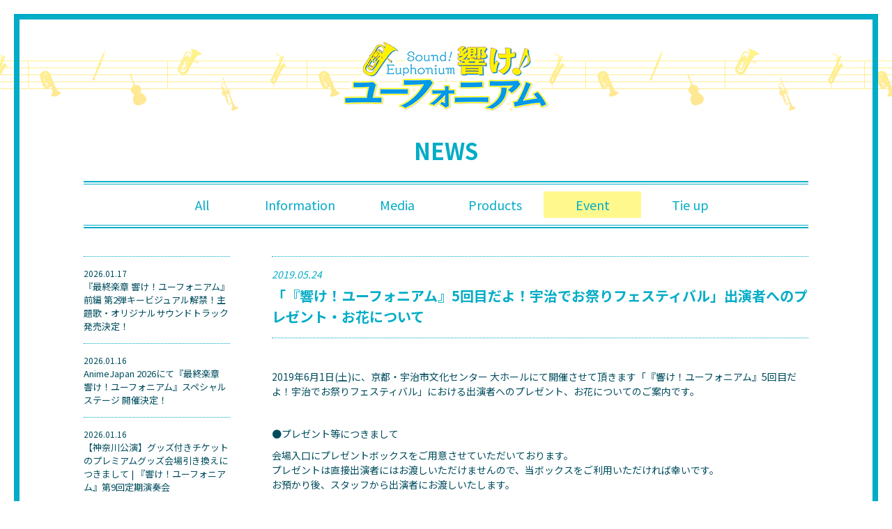

--- FILE ---
content_type: text/html; charset=UTF-8
request_url: https://anime-eupho.com/news/?id=350
body_size: 4176
content:
<!DOCTYPE html>
<html lang="ja">
<head prefix="og: http://ogp.me/ns# fb: http://ogp.me/ns/fb# website: http://ogp.me/ns/website#">


<!-- Google tag (gtag.js) -->
<script async src="https://www.googletagmanager.com/gtag/js?id=G-G623166HTJ"></script>
<script>
	window.dataLayer = window.dataLayer || [];
	function gtag(){dataLayer.push(arguments);}
	gtag('js', new Date());

	gtag('config', 'G-G623166HTJ');
</script>

<meta charset="UTF-8">
<title>「『響け！ユーフォニアム』5回目だよ！宇治でお祭りフェスティバル」出演者へのプレゼント・お花について</title>
<meta name="description" content="『響け！ユーフォニアム』シリーズのニュース情報ページです！">
<meta name="copyright" content="武田綾乃・宝島社／『響け！』製作委員会">
<meta name="author" content="京都アニメーション">

<meta name="viewport" content="width=device-width, initial-scale=1">
<meta name="format-detection" content="telephone=no, email=no, address=no">
<meta name="robots" content="max-image-preview:large">

<meta name="twitter:card" content="summary_large_image">
<meta name="twitter:site" content="@anime_eupho">
<meta property="og:url" content="https://anime-eupho.com/news/?id=350">
<meta property="og:title" content="「『響け！ユーフォニアム』5回目だよ！宇治でお祭りフェスティバル」出演者へのプレゼント・お花について">
<meta property="og:description" content="『響け！ユーフォニアム』シリーズのニュース情報ページです！">
<meta property="og:type" content="website">
<meta property="og:image" content="https://anime-eupho.com/img/social-mv4.jpg">
<meta property="og:site_name" content="「『響け！ユーフォニアム』5回目だよ！宇治でお祭りフェスティバル」出演者へのプレゼント・お花について">

<link rel="shortcut icon" href="/img/favicon.ico" type="image/vnd.microsoft.icon" sizes="16x16">
<link rel="icon" type="image/png" href="/img/favicon.png">

<!-- fonts -->
<link rel="preconnect" href="https://fonts.googleapis.com">
<link rel="preconnect" href="https://fonts.gstatic.com" crossorigin>
<link href="https://fonts.googleapis.com/css2?family=Noto+Sans+JP:wght@400;700&display=swap" rel="stylesheet">
<!-- css -->
<link href="/css/common-news.css" rel="stylesheet">

</head>
<body id="dir-news" class="lower">
<div id="overlay"></div>
<div id="siteWrap">
	<div class="contentWrap">
		<!-- メインコンテンツ -->
		<main class="mainWrap">
			<!-- ヘッダーコンテンツ -->
			<header class="headerWrap">
				<h1 class="rogo"><a href="/"><img src="/img/news/page/rogo-series.png" width="309" height="114"></a></h1>
			</header>
			<!-- ニュースコンテンツ -->
			<section id="news" class="newsContent">
				<header class="newsHd">NEWS</header>

				<div class="category">
					<ul class="categoryList">
						<li class=""><a href="/news/">All</a></li>
						<li class=""><a href="/news/?cat=1">Information</a></li>
						<li class=""><a href="/news/?cat=2">Media</a></li>
						<li class=""><a href="/news/?cat=3">Products</a></li>
						<li class="curCat"><a href="/news/?cat=4">Event</a></li>
						<li class=""><a href="/news/?cat=5">Tie up</a></li>
					</ul>
				</div>

				<div class="news clearfix">

					<div class="newsEntry">
						<ul class="newsEntryList">
														<li>
								<a href="/news/?id=646">
									<p class="entryDate">2026.01.17</p>
									<p class="entryTitle">『最終楽章 響け！ユーフォニアム』前編 第2弾キービジュアル解禁！主題歌・オリジナルサウンドトラック発売決定！</p>
								</a>
							</li>
														<li>
								<a href="/news/?id=645">
									<p class="entryDate">2026.01.16</p>
									<p class="entryTitle">AnimeJapan 2026にて『最終楽章 響け！ユーフォニアム』スペシャルステージ 開催決定！</p>
								</a>
							</li>
														<li>
								<a href="/news/?id=644">
									<p class="entryDate">2026.01.16</p>
									<p class="entryTitle">【神奈川公演】グッズ付きチケットのプレミアムグッズ会場引き換えにつきまして | 『響け！ユーフォニアム』第9回定期演奏会</p>
								</a>
							</li>
														<li>
								<a href="/news/?id=643">
									<p class="entryDate">2026.01.04</p>
									<p class="entryTitle">『響け！ユーフォニアム』〈久美子２年生編〉キャスト舞台挨拶付き一挙上映会 開催決定！</p>
								</a>
							</li>
														<li>
								<a href="/news/?id=642">
									<p class="entryDate">2025.12.26</p>
									<p class="entryTitle">【京都公演】グッズ付きチケットのプレミアムグッズ会場引き換えにつきまして | 『響け！ユーフォニアム』第9回定期演奏会</p>
								</a>
							</li>
													</ul>
					</div>

					<div class="newsList">
						<section class="newsContentList">
							<header class="newsContentHd">
								<p class="date">2019.05.24</p>
								<a href="/news/?id=350" class="newsTitle">「『響け！ユーフォニアム』5回目だよ！宇治でお祭りフェスティバル」出演者へのプレゼント・お花について</a>
							</header>
							<div class="content"><p>2019年6月1日(土)に、京都・宇治市文化センター 大ホールにて開催させて頂きます「『響け！ユーフォニアム』5回目だよ！宇治でお祭りフェスティバル」における出演者へのプレゼント、お花についてのご案内です。</p>

<p style="margin-top: 40px;">●プレゼント等につきまして</p>
<p>会場入口にプレゼントボックスをご用意させていただいております。<br>
プレゼントは直接出演者にはお渡しいただけませんので、当ボックスをご利用いただければ幸いです。<br>
お預かり後、スタッフから出演者にお渡しいたします。</p>

<p style="margin-top: 40px;">●スタンド花／籠花・花束につきまして</p>
<p>お客様がご自身でスタンド等の祝花を手配される際は、以下の点を必ずお守りください。</p>

<ul style="text-indent: -1em;padding-left: 1em;">
<li style="margin-top: 10px;">1.配達着日時指定<br>
指定到着日時は、公演当日2019年6月1日(土)午前中指定にて、花屋さんまたは宅配業者に必ずご指示ください。</li>

<li style="margin-top: 10px;">2.回収指定<br>
2019年6月1日(土)すべての公演終演後までにスタンド花のお引き取りをしていただきますよう、花屋さんまたは宅配業者へ必ずご指示をお願いいたします。<br>
なお、当日の回収可能時間は同日19時頃とお伝えください。<br>
(公演当日の回収が条件となります。回収が公演翌日になります場合はお受けできませんのであらかじめご了承ください。)</li>

<li style="margin-top: 10px;">3.大きさ<br>
フラワースタンドについては、底辺(スタンド足部分)が40センチ×40センチ、高さが180センチ以下のものでお願いいたします。</li>

<li style="margin-top: 10px;">4.その他禁止事項<br>
スタンド用札に「住所」「電話番号」が記載されたものは会場に飾れません。<br>
特に法人団体様はご注意ください。<br>
※上記、指定時間外にお届けの場合は、お受取りいたしかねます。<br>
※スタンド花の会場内(会場敷地内の場外も含む)での設置場所についてはご指定いただけません。<br>
※渋滞などによる配達のトラブルや会場内の都合により、会場に設置できない場合がございますので、あらかじめご了承ください。<br>

<span style="display: block; margin-top: 10px;">【送付先】<br>
〒611-0023 京都府宇治市折居台１丁目１番地<br>
宇治市文化センター 気付<br>
『響け！ユーフォニアム』5回目だよ！宇治でお祭りフェスティバル事務局 宛</span></li>
</ul>

<p style="margin-top: 40px;">●花束、フラワーアレンジメント(籠花)について</p>
<p>花束、アレンジメントはすべて、プレゼントと同じ扱いになります。入口の『プレゼント受付』までお持ちください。<br>
ロビーに飾ることはできませんので、あらかじめご了承ください。<br>
・籠花の、花を入れる容器のサイズは幅30センチ、奥行き30センチ以内のものでお願いいたします。<br>
容器の高さを含む花の高さは80センチ以下でお願いいたします。</p></div>
							<p class="CategoryAndSeries">Category: <a href="/news/?cat=4">Event</a><span>/</span>Series: 響け！ユーフォニアム</p>
						</section>
					</div>
				</div>
			</section>

			<a href="#" class="pagetop"><img src="/img/news/page/pageTop.png" width="94" height="94"></a>

		</main>

		<!-- フッターコンテンツ -->
		<footer class="footerWrap">
			<div class="link">
				<ul class="linkList">
					<li>
						<a href="https://anime-eupho.com/" title="最終楽章 響け！ユーフォニアム』公式サイト">
							<img src="/img/news/page/officialSite-saisyugakusyo.webp" alt="最終楽章 響け！ユーフォニアム』公式サイト" width="240" height="60">
						</a>
					</li>
					<li>
						<a href="https://tv3rd.anime-eupho.com/" title="TVアニメ『響け！ユーフォニアム３』公式サイト"https://tv3rd.anime-eupho.com/>
							<img src="/img/news/page/officialSite3rd.jpg" alt="TVアニメ『響け！ユーフォニアム３』公式サイト" width="240" height="60">
						</a>
					</li>
					<li>
						<a href="https://ensemble.anime-eupho.com/" title="『特別編 響け！ユーフォニアム～アンサンブルコンテスト～』公式サイト"https://tv3rd.anime-eupho.com/>
							<img src="/img/news/page/officialSite-ensemble.jpg" alt="『特別編 響け！ユーフォニアム～アンサンブルコンテスト～』公式サイト" width="240" height="60">
						</a>
					</li>
					<li>
						<a href="https://movie3.anime-eupho.com/" title="『劇場版 響け！ユーフォニアム～誓いのフィナーレ～』公式サイト" target="_blank">
							<img src="/img/news/page/officialSiteMovie3rd.jpg" alt="『劇場版 響け！ユーフォニアム～誓いのフィナーレ～』公式サイト" width="240" height="60">
						</a>
					</li>
					<li>
						<a href="https://liz-bluebird.com/" title="『リズと青い鳥』公式サイト" target="_blank">
							<img src="/img/news/page/officialSiteLiz.jpg" alt="『リズと青い鳥』公式サイト" width="240" height="60">
						</a>
					</li>
					<li>
						<a href="https://movie2.anime-eupho.com/" title="『劇場版 響け！ユーフォニアム～届けたいメロディ～』公式サイト" target="_blank">
							<img src="/img/news/page/officialSiteMovie2nd.jpg" alt="『劇場版 響け！ユーフォニアム～届けたいメロディ～』公式サイト" width="240" height="60">
						</a>
					</li>
					<li>
						<a href="https://tv2nd.anime-eupho.com/" title="TVアニメ『響け！ユーフォニアム2』公式サイト" target="_blank">
							<img src="/img/news/page/officialSite2nd.jpg" alt="TVアニメ『響け！ユーフォニアム2』公式サイト" width="240" height="60">
						</a>
					</li>
					<li>
						<a href="https://movie.anime-eupho.com/" title="『劇場版 響け！ユーフォニアム～北宇治高校吹奏楽部へようこそ～』公式サイト" target="_blank">
							<img src="/img/news/page/officialSiteMovie.jpg" alt="『劇場版 響け！ユーフォニアム～北宇治高校吹奏楽部へようこそ～』公式サイト" width="240" height="60">
						</a>
					</li>
					<li>
						<a href="https://tv.anime-eupho.com/" title="TVアニメ『響け！ユーフォニアム』第1期公式サイト" target="_blank">
							<img src="/img/news/page/officialSite1st.jpg" alt="TVアニメ『響け！ユーフォニアム』第1期公式サイト" width="240" height="60">
						</a>
					</li>
				</ul>
			</div>
			<ul class="footer-banner-list">
				<li class="footer-banner-item">
					<a class="footer-banner-link" href="https://tkj.jp/info/euphonium/" target="_blank"><img src="/img/banner/original-site.webp" alt="宝島社文庫『響け！ユーフォニアム』原作サイト" width="240" height="60" loading="lazy"></a>
				</li>
				<li class="footer-banner-item yamaha">
					<a class="footer-banner-link" href="https://jp.yamaha.com/" target="_blank"><img src="/img/banner/yamaha.webp" alt="ヤマハ株式会社" width="160" height="60" loading="lazy"></a>
				</li>
				<li class="footer-banner-item">
					<a class="footer-banner-link" href="https://www.kyotoanimation.co.jp/" target="_blank"><img src="/img/banner/kyotoanimation.webp" alt="京都アニメーション" width="240" height="60" loading="lazy"></a>
				</li>
			</ul>
			<div class="copyright">
				<p class="worksCopy">&copy;武田綾乃・宝島社／『響け！』製作委員会</p>
				<p class="worksCopy">&copy;武田綾乃・宝島社／『響け！』製作委員会2024</p>
			</div>
		</footer>
	</div>
</div>

<script src="https://ajax.googleapis.com/ajax/libs/jquery/3.7.1/jquery.min.js"></script>
<script>window.jQuery || document.write('<script src="/js/jquery-3.7.1.min.js"><\/script>')</script>
<script src="https://cdnjs.cloudflare.com/ajax/libs/jquery-easing/1.4.1/jquery.easing.min.js"></script>
<script>window.jQuery.easing.def || document.write('<script src="/js/jquery.easing.min.js"><\/script>')</script>
<script src="/js/jquery.colorbox-min.js"></script>
<script src="/js/common-news.js"></script>

</body>
</html>


--- FILE ---
content_type: text/css
request_url: https://anime-eupho.com/css/common-news.css
body_size: 5394
content:
@charset "utf-8";

/*! normalize.css v6.0.0 | MIT License | github.com/necolas/normalize.css */html{line-height:1.15;-ms-text-size-adjust:100%;-webkit-text-size-adjust:100%}article,aside,footer,header,nav,section{display:block}/*h1{font-size:2em;margin:.67em 0}*/figcaption,figure,main{display:block}figure{margin:1em 40px}hr{box-sizing:content-box;height:0;overflow:visible}pre{font-family:monospace,monospace;font-size:1em}a{background-color:transparent;-webkit-text-decoration-skip:objects}abbr[title]{border-bottom:none;text-decoration:underline;text-decoration:underline dotted}b,strong{font-weight:inherit}b,strong{font-weight:bolder}code,kbd,samp{font-family:monospace,monospace;font-size:1em}dfn{font-style:italic}mark{background-color:#ff0;color:#000}small{font-size:80%}sub,sup{font-size:75%;line-height:0;position:relative;vertical-align:baseline}sub{bottom:-.25em}sup{top:-.5em}audio,video{display:inline-block}audio:not([controls]){display:none;height:0}img{border-style:none}svg:not(:root){overflow:hidden}button,input,optgroup,select,textarea{margin:0}button,input{overflow:visible}button,select{text-transform:none}[type=reset],[type=submit],button,html [type=button]{-webkit-appearance:button}[type=button]::-moz-focus-inner,[type=reset]::-moz-focus-inner,[type=submit]::-moz-focus-inner,button::-moz-focus-inner{border-style:none;padding:0}[type=button]:-moz-focusring,[type=reset]:-moz-focusring,[type=submit]:-moz-focusring,button:-moz-focusring{outline:1px dotted ButtonText}legend{box-sizing:border-box;color:inherit;display:table;max-width:100%;padding:0;white-space:normal}progress{display:inline-block;vertical-align:baseline}textarea{overflow:auto}[type=checkbox],[type=radio]{box-sizing:border-box;padding:0}[type=number]::-webkit-inner-spin-button,[type=number]::-webkit-outer-spin-button{height:auto}[type=search]{-webkit-appearance:textfield;outline-offset:-2px}[type=search]::-webkit-search-cancel-button,[type=search]::-webkit-search-decoration{-webkit-appearance:none}::-webkit-file-upload-button{-webkit-appearance:button;font:inherit}details,menu{display:block}summary{display:list-item}canvas{display:inline-block}template{display:none}[hidden]{display:none}
/*# sourceMappingURL=normalize.min.css.map */




/* ***** __________________________________________________ ニュース 共通
 * */

/* ----- ウェブフォント ----- */
/*SNSアイコン*/
@font-face {font-family: 'sns';src:  url('/fonts/sns.eot?5c5p8n');src:  url('/fonts/sns.eot?5c5p8n#iefix') format('embedded-opentype'),url('/fonts/sns.ttf?5c5p8n') format('truetype'),url('/fonts/sns.woff?5c5p8n') format('woff'),url('/fonts/sns.svg?5c5p8n#sns') format('svg');font-weight: normal;font-style: normal;}
[class^="icon-"], [class*=" icon-"] {
/* use !important to prevent issues with browser extensions that change fonts */
font-family: 'sns' !important;speak: none;font-style: normal;font-weight: normal;font-variant: normal;text-transform: none;line-height: 1;
/* Better Font Rendering =========== */
-webkit-font-smoothing: antialiased;-moz-osx-font-smoothing: grayscale;}
.icon-tb:before {content: "\e900";}
.icon-tw:before {content: "\e901";}
.icon-gp:before {content: "\e902";}
.icon-fbc:before {content: "\e903";}
.icon-fb:before {content: "\e904";}
.icon-li:before {content: "\e905";}

/* ----- reset ----- */
*{padding:0;margin:0;-webkit-box-sizing:border-box;-moz-box-sizing:border-box;box-sizing:border-box;}html{font-size:6.25%;overflow-y:scroll;}h1,h2,h3,h4,h5,h6{font-size:100%;font-weight:normal;}img{vertical-align:middle;}ol,ul{list-style:none;}

/* ----- clearfix ----- */
/* .clearfix{*zoom:1;}.clearfix:before,.clearfix:after{content:"";display:table;overflow:hidden;}.clearfix:after{clear:both;} */
/*
    Colorbox Core Style:
    The following CSS is consistent between example themes and should not be altered.
*/
#colorbox, #cboxOverlay, #cboxWrapper{position:absolute; top:0; left:0; z-index:9999; overflow:hidden; -webkit-transform: translate3d(0,0,0); outline: 0;}
#cboxWrapper {max-width:none;}
#cboxOverlay{position:fixed; width:100%; height:100%;}
#cboxMiddleLeft, #cboxBottomLeft{clear:left;}
#cboxContent{position:relative;}
#cboxLoadedContent{overflow:auto; -webkit-overflow-scrolling: touch;}
#cboxTitle{margin:0;}
#cboxLoadingOverlay, #cboxLoadingGraphic{position:absolute; top:0; left:0; width:100%; height:100%;}
#cboxPrevious, #cboxNext, #cboxClose, #cboxSlideshow{cursor:pointer;}
.cboxPhoto{float:left; margin:auto; border:0; display:block; max-width:none; -ms-interpolation-mode:bicubic;}
.cboxIframe{width:100%; height:100%; display:block; border:0; padding:0; margin:0;}
#colorbox, #cboxContent, #cboxLoadedContent{box-sizing:content-box; -moz-box-sizing:content-box; -webkit-box-sizing:content-box;}
/* ----- Colorbox set ----- */
#cboxOverlay { background: #FFF; }
#cboxContent { overflow:hidden; }
#cboxError { padding: 50px; border: 1px solid #ccc; }
#cboxLoadedContent { margin: 70px 0 0; overflow: hidden; }
#cboxTitle { position: absolute; bottom: 4px; left: 0; text-align: center; width: 100%; color: #949494; }
#cboxCurrent { display: none; }
#cboxSlideshow { position: absolute; right: 30px; bottom: 4px; color: #242e85; }
/*#cboxLoadingGraphic { background: url(/img/colorbox/loading.gif) no-repeat center; }*/
#cboxClose { position: absolute; right: 0; top: 0; border: none; background: url(/img/colorbox/close.png) no-repeat; width: 60px; height: 60px; text-indent:-9999px; }
#cboxClose:hover { opacity: .7; }
.cboxIframe { width: 100%; height: 100%; display: block; border: 0; }

/* ----- common ----- */
body{
	font-family: Meiryo,'ヒラギノ角ゴ Pro W3','Hiragino Kaku Gothic Pro',Osaka,'ＭＳ Ｐゴシック','MS PGothic',sans-serif;
	font-size: 14em;
	line-height: 1.5;
	background: #FFF;
	color: #242e85;
	width: 100%;
	height: 100%;
	overflow: visible;
	word-break: break-all;
}
body > iframe[name="google_conversion_frame"] { display: none; }
a {
	color: #242e85;
	text-decoration:none;
}
a:hover {text-decoration:none;}

/*--  loading  --*/
#overlay {
	position: fixed;
	width: 100%;
	height: 100%;
	text-align: center;
	background: #FFF;
	z-index: 9999;
}
/*--  siteWrap  --*/
#siteWrap {
	position: relative;
	width: 100%;
	/* min-width: 1360px; */
	height: 100%;
	height: auto !important;
	min-height: 100%;
	overflow: hidden;
}
.contentWrap {
	width: 1360px;
	margin: auto;
}
/* -----     共通     ----- */
.pc { display: block !important; }
.sp { display: none !important; }
.brpc { display: block; }
.brsp { display: none; }
.ftbd { font-weight: bold; }
.red { color: red; }
.trst2s { -webkit-transition: .2s ease-out; transition: .2s ease-out; }
.trst3s { -webkit-transition: .3s ease-out; transition: .3s ease-out; }
.trst4s { -webkit-transition: .4s ease-out; transition: .4s ease-out; }
.trst5s { -webkit-transition: .5s ease-out; transition: .5s ease-out; }
/*
各種カラー
bscl：ベースカラー1     #242e85
accl：アクセントカラー  #c90915
     */
.bscl { color: #242e85; }
.accl { color: #c90915; }
/*各コンテンツ見出し*/
.cttHd {
	position: relative;
	display: -webkit-flex; display: flex;
	color: #c90915;
	font-family: 'Sorts Mill Goudy';
	font-size: 30rem;
	line-height: 1;
}
.cttHd2 {
	position: relative;
	color: #c90915;
	margin: 0 0 0 30px;
}
.cttHd3 {
	position: relative;
	color: #242e85;
}

.cttHd>span {
	padding: 0 0 0 1em;
	letter-spacing: 2px;
}
.cttHdLines {
	width: 100%;
	height: 100%;
}
.lines {
	display: block;
	width: 100%;
	height: 1px;
	margin: 0 0 0.15em;
	background-color: #c90915;
}
.lines::after {
	content: "";
	position: absolute;
	width: 100%;
	height: 1px;
	left: 100%;
	background-color: #c90915;
}
.lines.lr_1 { margin-left: 4px; }
.lines.lr_2 { margin-left: 3px; }
.lines.lr_3 { margin-left: 2px; }
.lines.lr_4 { margin-left: 1px; }
.lines.lr_5 {}
/* -----     ヘッダーコンテンツ     ----- */
.headerWrap {
	position: fixed;
	width: 290px;
	height: 100%;
	padding: 30px 30px 30px 20px;
	z-index: 99;
}
.navigationWrap {
	margin: 20px 0;
	padding: 2px 0;
	border-top: 2px #c90915 solid;
	border-bottom: 2px #c90915 solid;
}
.navigationList {
	padding: 15px 0;
	border-top: 1px #c90915 solid;
	border-bottom: 1px #c90915 solid;
}
.navigationList>li {
	padding: 10px 0;
}
.navigationList>li>a {
	position: relative;
	display: block;
	-webkit-transition: .3s ease-out; transition: .3s ease-out;
}
.navigationList>li>a:hover {
	color: #c90915;
}
.navigationList>li>a._blank::after {
	content: "";
	position: absolute;
	width: 1em;
	height: .7em;
	margin: .2em 0 0 1em;
	border: 1px #242e85 solid;
	-webkit-box-shadow: -3px 3px 0px -1px #FFF, -3px 3px 0px 0px #242e85; box-shadow: -3px 3px 0px -1px #FFF, -3px 3px 0px 0px #242e85;
	-webkit-transition: .5s ease-out; transition: .5s ease-out;
}
.navigationList>li>a._blank:hover::after {
	border: 1px #c90915 solid;
	-webkit-box-shadow: -3px 3px 0px -1px #FFF, -3px 3px 0px 0px #c90915; box-shadow: -3px 3px 0px -1px #FFF, -3px 3px 0px 0px #c90915;
}
.navigationList>li .en {
	font-family: 'Sorts Mill Goudy';
	font-weight: bold;
	font-size: 17rem;
}
.navigationList>li .jp {
	margin: 0 0 0 4px;
	font-size: 10rem;
	font-weight: bold;
}
.shareHd {
	font-family: 'Sorts Mill Goudy';
	font-size: 12rem;
	font-weight: bold;
}
.snsList>li {
	display: inline-block;
	margin: 10px 10px 20px 0;
}
.snsList>li>a {
	display: block;
	padding: 5px 7px 5px 7px;
	font-size: 25rem;
	border-radius: 100% 50% 100% 50%;
	-webkit-transition: .3s ease-out; transition: .3s ease-out;
}
.snsList>li>a:hover {
	opacity: .7;
}
.icon-tw {
	color: #FFF;
	background: #1da1f2;
}
.icon-fbc {
	color: #FFF;
	background: #3b579d;
}
.icon-li {
	color: #FFF;
	background: #00c300;
}


/* -----     メインコンテンツ     ----- */
.mainWrap {
	width: 1070px;
	height: 100%;
	margin: 0 0 0 auto;
}
.cttItem {
	padding: 40px 0;
}
.cttItem>div {
	padding: 50px 20px 50px 30px;
}


/* -----     フッターコンテンツ     ----- */
/* .footerWrap {
	max-width: 1070px;
	margin: 0 0 0 auto;
	padding: 60px 0;
} */
#dir-news .footerWrap {
	margin: auto;
}

.linkList, .copyright {
	display: block;
	text-align: left;
	padding-top: 30px;
}
@media (max-width: 834.98px) {
	.linkList, .copyright {
		padding-top: 15px;
	}
	.copyright {
		padding: 15px 0 75px;
	}
}

#dir-news .linkList {
	display: grid;
	grid-template-columns: 1fr 1fr 1fr;
	gap: 10px;
	margin: auto;
	text-align: center;
}
@media (min-width: 835px) {
	#dir-news .linkList {
		width: 90%;
		max-width: 800px;
	}
}
#dir-news .linkList, #dir-news .copyright{
	text-align: center;
}
.footer-banner-list {
	width: 70%;
	max-width: 600px;
	margin: auto;
	display: flex;
	gap: 25px;
	padding-top: 30px;
}
.footer-banner-list a img {
	display: inline-block;
	max-width: 100%;
	height: auto;
	vertical-align: bottom;
}
@media (max-width: 834.98px) {
	.footer-banner-list {
		flex-wrap: wrap;
		justify-content: center;
		width: 100%;
		max-width: 480px;
		margin: 0 auto;
		padding-top: 15px;
		gap: 15px;
	}
	.footer-banner-list li {
		width: 30%;
	}
	.footer-banner-item.yamaha {
		width: 20%;
		text-align: center;
	}
}
.linkList>li {
	display: inline-block;
}
.copyright>p {
	display: inline-block;
	margin: 0 15px;
	vertical-align: bottom;
}
.worksCopy {
	font-size: 12rem;
}

/* ---------- media screen ---------- */
@media screen and (max-width: 768px) {
	.pc { display: none !important; }
	.sp { display: block !important; }
	img { max-width: 100%; height: auto; }
	.brpc { display: none; }
	.brsp { display: block; }

	/* #siteWrap {
		min-width: 100%;
	} */
	.contentWrap {
		width: 100%;
	}
	.cttHd {
		display: table;
		width: 100%;
	}
	.cttHd>span {
		display: table-cell;
		vertical-align: top;
	}
	.cttHdLines {
		display: block;
		width: auto;
		vertical-align: top;
	}
	.cttHd2 {
		margin: 0;
	}

/* -----     ヘッダーコンテンツ     ----- */
	.headerWrap {
		position: fixed;
		width: 100%;
		height: 100%;
		left: 100%;
		padding: 1em 10%;
		background-color: #FFF;
		overflow: auto;
		z-index: 99;
		-webkit-transition: .3s ease-out; transition: .3s ease-out;
	}
	.headerWrap.show {
		left: 0%;
	}
	.naviBtn {
		position: fixed;
		top: 10px;
		right: 10px;
		padding: 1.5em;
		background-color: rgba(36, 46, 133, .3);
		border: 1px #FFF solid;
		border-radius: 4em 3em 4em 3em;
		z-index: 999;
	}
	.naviBtn span {
		display: block;
		position: absolute;
		right: .75em;
		top: 1.5em;
		width: 1.5em;
		height: .2em;
		background-color: #FFF;
		-webkit-transition: .2s ease-out; transition: .2s ease-out;
	}
	.naviBtn span:before {
		content: "";
		position: absolute;
		top: -.5em;
		width: 1.5em;
		height: .2em;
		background-color: #FFF;
		-webkit-transition: .2s ease-out; transition: .2s ease-out;
	}
	.naviBtn span:after {
		content: "";
		position: absolute;
		top: .5em;
		width: 1.5em;
		height: .2em;
		background-color: #FFF;
		-webkit-transition: .2s ease-out; transition: .2s ease-out;
	}
	.naviBtn.show span {
		height: 0;
	}
	.naviBtn.show span:before {
		-webkit-transform: translateY(.5em) rotate(45deg);
		transform: translateY(.5em) rotate(45deg);
	}
	.naviBtn.show span:after {
		-webkit-transform: translateY(-.5em) rotate(-45deg);
		transform: translateY(-.5em) rotate(-45deg);
	}
	.rogo {
		display: none;
	}
	.navigationWrap {
		margin: 0 0 2em;
		border-top: none;
	}
	.navigationList {
		padding: 10px 0;
		border-top: none;
	}
	.navigationList>li {
		padding: 0;
	}
	.navigationList>li>a {
		padding: 1em 0;
	}
	.shareHd {
		font-size: 14rem;
	}
	.snsList>li {
		margin: .5em;
	}
	.snsList>li>a {
		padding: .15em .3em .15em .3em;
		font-size: 30rem;
	}

	#dir-news .footerWrap {
		width: 90%;
	}

}

@media screen and (max-width: 320px) {}





/* ***** __________________________________________________ ニュース
 * */

/* ----- common ----- */
body{
	font-family: 'Noto Sans JP', sans-serif;
	color: #004d5e;
}
a {
	color: #01acc6;
}
/* -----     ニュースコンテンツ     ----- */
#siteWrap {
	/* min-width: 1140px; */
	background: #FFF;
}
.contentWrap {
	width: 100%;
	padding: 20px;
	background: url(/img/news/page/score.png) repeat-x center 70px;
}
.mainWrap {
	position: relative;
	width: 100%;
	height: 100%;
	margin: auto;
	border: 8px #01acc6 solid;
}
/*ヘッダー*/
.headerWrap {
	position: relative;
	width: 100%;
	height: 100%;
	padding: 25px 0;
	text-align: center;
	z-index: 1;
}
.newsContent {
	/* width: 1100px; */
	max-width: 1100px;
	margin: auto;
	padding: 0 30px;
}
.newsHd {
	color: #01acc6;
	font-size: 32rem;
	font-weight: bold;
	text-align: center;
}
/*カテゴリー*/
.category {
	margin: 20px 0 40px;
	padding: 2px 0;
	border-top: 2px #01acc6 solid;
	border-bottom: 2px #01acc6 solid;
}
.categoryList {
	display: flex;
	flex-wrap: wrap;
	justify-content: center;
	gap: min(15px, 0.789vw) min(30px, 1.579vw);
	padding: 10px 0;
	font-size: 0;
	text-align: center;
	border-top: 1px #01acc6 solid;
	border-bottom: 1px #01acc6 solid;
}
.categoryList>li {
	width: 32%;
	max-width: 140px;
}
.categoryList>li>a {
	display: block;
	padding: 10px 20px;
	line-height: 1;
	font-size: 18rem;
	white-space: nowrap;
	background: transparent;
	-webkit-transition: .3s ease-out; transition: .3s ease-out;
}
.categoryList>li>a:hover, .categoryList>li.curCat>a {
	background: #fff98d;
}
/*ニュースコンテンツ*/
.news {
	margin: 40px 0;
}
@media screen and (min-width: 1100px) {
	.news {
		display: flex;
	}
	/*最新リスト*/
	.newsList {
		/* float: left; */
		width: 770px;
	}
	.newsEntry {
		/* float: left; */
		width: 270px;
		padding: 0 60px 60px 0;
	}
	.newsEntryList>li {
		border-bottom: 1px #01acc6 dotted;
	}
	.newsEntryList>li:first-child {
		border-top: 1px #01acc6 dotted;
	}
	.newsEntryList>li>a {
		display: block;
		padding: 15px 0;
		color: #004d5e;
	}
	.newsEntryList>li>a:hover {
		text-decoration: underline;
	}
	.entryDate {
		font-size: 12rem;
	}
	.entryTitle {
		font-size: 13rem;
	}
}
@media screen and (max-width: 1099px) {
/*最新リスト*/
	.newsEntry {
		display: none;
	}
}
/*ニュースリスト*/
.newsContentList {
	padding: 0 0 50px;
}
.newsContentHd {
	padding: 15px 0;
	border-top: 1px #01acc6 dotted;
	border-bottom: 1px #01acc6 dotted;
}
.date {
	margin: 0 0 5px;
	color: #01acc6;
	font-size: 14rem;
	font-style: oblique;
}
.newsTitle {
	font-size: 20rem;
	font-weight: bold;
}
.newsTitle:hover {
	text-decoration: underline;
}
.content {
	padding: 35px 0 20px;
}
.content p, .content dl, .content ul {
	margin: 10px 0;
}
.content dl dt {
	margin: 5px 0;
}
.content dl dd {
	margin-left: 1em;
}
.content img {
	margin: 5px 0;
}
.content a {
	text-decoration: underline;
}
.content a:hover {
	text-decoration: none;
}
.CategoryAndSeries {
	padding: 0 0 50px;
	color: #01acc6;
	font-size: 12rem;
	font-style: oblique;
}
.CategoryAndSeries a {
	text-decoration: underline;
}
.CategoryAndSeries a:hover {
	text-decoration: none;
}
.CategoryAndSeries span {
	padding: 0 1em;
}
/*newsContent pager*/
#pagination {
	margin: 40px 0;
	text-align: center;
}
#pagination .pager {
	display: flex;
	flex-wrap: wrap;
	justify-content: center;
}
#pagination a {
	position: relative;
	display: inline-block;
	padding: .5em 1em;
	margin: 0 .5em;
	color: #01acc6;
	font-size: 16rem;
	vertical-align: middle;
	border: 1px #01acc6 solid;
	border-radius: 100% 50% 100% 50%;
	-webkit-transition: .3s ease-out; transition: .3s ease-out;
}
#pagination a:hover,
#pagination .pager-current a {
	color: #FFF;
	background: #01acc6;
}
#pagination .pager-first a,
#pagination .pager-prev a,
#pagination .pager-next a,
#pagination .pager-last a {
	border: 0;
}

/* -----     ページトップ     ----- */
.pagetop {
	position: fixed;
	bottom: 40px;
	right: 40px;
	z-index: 99;
}


/* ---------- media screen ---------- */
@media screen and (max-width: 834px) {
	#siteWrap {
		min-width: 100%;
	}
	#dir-news .rogo {
		display: block;
		max-width: 309px;
		margin: auto;
	}


/* -----     ニュースコンテンツ     ----- */
	.contentWrap {
		padding: 2%;
	}
/*ヘッダー*/
	.headerWrap {
		left: 0;
		background: transparent;
	}
	.newsContent {
		width: 100%;
		padding: 0 5%;
	}
/*カテゴリー*/
	.category {
		margin: 1em 0 3em;
	}
	.categoryList {
		padding: 2% 0;
	}
	/* .categoryList>li {
		margin: 0 1%;
	} */
	.categoryList>li>a {
		/* margin: .5em 0; */
		padding: .5em 1em;
		font-size: 15rem;
	}
/*ニュースコンテンツ*/
	.news {
		margin: 4em 0;
	}
/*ニュースリスト*/
	.newsList {
		float: none;
		width: 100%;
	}
	.newsContentList {
		padding: 0 0 4em;
	}
	.newsContentHd {
		padding: 1em 0;
	}
	.content {
		padding: 2em 0;
	}
	.newsMovie {
		position: relative;
		padding-bottom: 56.25%;
		padding-top: 30px;
		height: 0;
		overflow: hidden;
	}
	.newsMovie iframe {
		position: absolute;
		top: 0;
		left: 0;
		width: 100%;
		height: 100%;
		max-width: 640px;
		max-height: 390px;
	}
	.CategoryAndSeries {
		padding: 0 0 5em;
	}
	.CategoryAndSeries span {
		display: block;
		padding: 5px;
		font-size: 0;
	}
/*newsContent pager*/
	#pagination {
		margin: 0 0 4em;
	}
	#pagination a {
		margin: .5em;
	}
/* -----     ページトップ     ----- */
	.pagetop {
		bottom: 10px;
		right: 5%;
	}
	.pagetop img {
		zoom: .75;
	}
}

@media screen and (max-width: 320px) {}



/* -----     ニュース個別     ----- */
table.disc201212 {
	width: 100%;
	max-width: 530px;
	border-collapse: collapse;
}
table.disc201212 td {
	padding: 1.3em 1em;
   border-width: 1px 0px;
   border-color: #c4d2d5;
   border-style: solid;
}
table.disc201212 th {
	width: 50%;
	padding: 1.3em 1em;
	font-weight: normal;
}

--- FILE ---
content_type: application/javascript
request_url: https://anime-eupho.com/js/common-news.js
body_size: 534
content:
	//anchor link
	$('a[href^="#"]').on('click',function(){
		var speed = 800;
		var href= $(this).attr("href");
		var target = $(href == "#" || href == "" ? 'html' : href);
		var position = target.offset().top;
		$("html, body").animate({scrollTop:position}, speed, "easeOutQuad");
		return false;
	});
	
	//pagetop set
	var topBtn = $('.pagetop');
	topBtn.hide();
	function scrollEvent() {
		var scTp = $(window).scrollTop();
		(scTp > 300) ? topBtn.fadeIn() : topBtn.fadeOut();
	}
	
	//メニュー表示非表示
	$('#navigationBtn').on('click', function() {
		if($('.naviBtn').hasClass('show')) {
			$('.naviBtn, .headerWrap').removeClass('show');
		}else{
			$('.naviBtn, .headerWrap').addClass('show');
		}
	});
	//メニュー非表示  >  AnchorLink
	$('.navigationList>li>a, .rogo>a').on('click', function() {
		if($('.naviBtn').hasClass('show')) {
			$('.naviBtn, .headerWrap').removeClass('show');
		}
	});
	
	//scroll event
	$(window).scroll(function () {
		scrollEvent();
	});
	
	//load event
	jQuery.event.add(window,"load",function() {
		scrollEvent();
		$('#overlay').fadeOut(800);
	});
	
